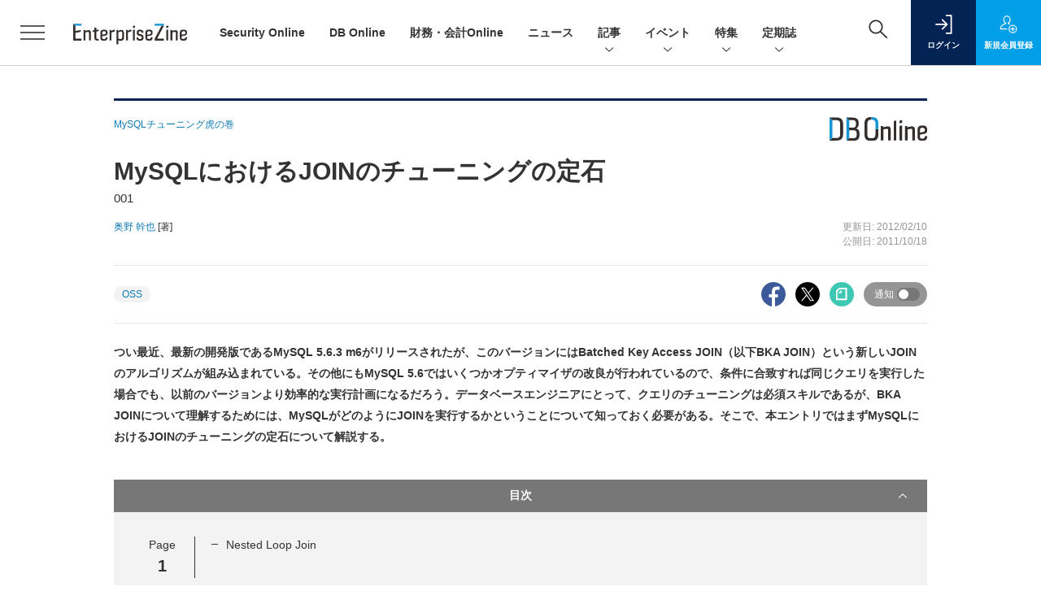

--- FILE ---
content_type: text/html; charset=utf-8
request_url: https://www.google.com/recaptcha/api2/aframe
body_size: 184
content:
<!DOCTYPE HTML><html><head><meta http-equiv="content-type" content="text/html; charset=UTF-8"></head><body><script nonce="h8Ka07uLlI6zmxmzRNp36g">/** Anti-fraud and anti-abuse applications only. See google.com/recaptcha */ try{var clients={'sodar':'https://pagead2.googlesyndication.com/pagead/sodar?'};window.addEventListener("message",function(a){try{if(a.source===window.parent){var b=JSON.parse(a.data);var c=clients[b['id']];if(c){var d=document.createElement('img');d.src=c+b['params']+'&rc='+(localStorage.getItem("rc::a")?sessionStorage.getItem("rc::b"):"");window.document.body.appendChild(d);sessionStorage.setItem("rc::e",parseInt(sessionStorage.getItem("rc::e")||0)+1);localStorage.setItem("rc::h",'1768935409753');}}}catch(b){}});window.parent.postMessage("_grecaptcha_ready", "*");}catch(b){}</script></body></html>

--- FILE ---
content_type: text/javascript;charset=utf-8
request_url: https://api.cxense.com/public/widget/data?json=%7B%22context%22%3A%7B%22referrer%22%3A%22%22%2C%22categories%22%3A%7B%22testgroup%22%3A%2274%22%7D%2C%22parameters%22%3A%5B%7B%22key%22%3A%22userState%22%2C%22value%22%3A%22anon%22%7D%2C%7B%22key%22%3A%22page%22%2C%22value%22%3A%221%22%7D%2C%7B%22key%22%3A%22testGroup%22%2C%22value%22%3A%2274%22%7D%2C%7B%22key%22%3A%22testgroup%22%2C%22value%22%3A%2274%22%7D%5D%2C%22autoRefresh%22%3Afalse%2C%22url%22%3A%22https%3A%2F%2Fenterprisezine.jp%2Farticle%2Fdetail%2F3520%3Fmode%3Dprint%22%2C%22browserTimezone%22%3A%220%22%7D%2C%22widgetId%22%3A%22a7ccb65591a7bb5cbd07b63e994afbf488460f35%22%2C%22user%22%3A%7B%22ids%22%3A%7B%22usi%22%3A%22mkmygu0ujd17kr3u%22%7D%7D%2C%22prnd%22%3A%22mkmygu0uccyesra9%22%7D&media=javascript&sid=1139585087115861189&widgetId=a7ccb65591a7bb5cbd07b63e994afbf488460f35&resizeToContentSize=true&useSecureUrls=true&usi=mkmygu0ujd17kr3u&rnd=2125611364&prnd=mkmygu0uccyesra9&tzo=0&callback=cXJsonpCB3
body_size: 4867
content:
/**/
cXJsonpCB3({"httpStatus":200,"response":{"items":[{"recs-image":"https://enterprisezine.jp/static/images/article/23016/23016_side.png","description":"デジタル化の加速による顧客ニーズの多様化と競争激化が顕著となっている金融業界。競争優位性を確保するカギとなるのが、システムの中核を担うミッションクリティカルな勘定系システムだ。ソニー銀行はビジネスアジリティの向上を目指し、2025年5月6日より次世代デジタルバンキングシステムの稼働を開始。このシステムには、富士通のクラウドネイティブな次世代勘定系ソリューション「Fujitsu Core Banking xBank」が採用されている。そして、このミッションクリティカルなシステムの中核で顧客との重要なタッチポイントを支えているのが、ユミルリンクが提供するエンジニア向けメールリレーサービス・メール送信API「Cuenote SR-S」だ。","collection":"EZ_記事/タイアップ記事","sho-publish-d":"20251223","title":"ソニー銀行の新勘定系システムを安定稼働に導いた「メール配信」の真価 銀行の当たり前を守る絶対要件とは","url":"https://enterprisezine.jp/article/detail/23016","dominantimage":"https://ez-cdn.shoeisha.jp/static/images/article/23016/23016_top3.png","recs-rawtitle":"ソニー銀行の新勘定系システムを安定稼働に導いた「メール配信」の真価 銀行の当たり前を守る絶対要件とは (1/3)|EnterpriseZine（エンタープライズジン）","dominantthumbnail":"https://content-thumbnail.cxpublic.com/content/dominantthumbnail/25009ef21fc0f52e66d8b4766f118c45361c5414.jpg?6949ea90","campaign":"2","testId":"193","id":"25009ef21fc0f52e66d8b4766f118c45361c5414","placement":"6","click_url":"https://api.cxense.com/public/widget/click/[base64]","sho-article-type":"タイアップ"},{"recs-image":"https://enterprisezine.jp/static/images/article/23113/23113-arena.png","description":"生成AIが急速に普及する一方で、組織の現場で「期待を超える成果」にはまだ届いていないのが実情だ。その成否を分ける大きな要素は、データの質と量である。だが現場に目を向けると、データのサイロ化やメタデータの不整備といった課題が足かせとなっている状況が散見される。生成AIの登場でデータ活用の現場が大きく変化する中、データ基盤の現在地点と主要論点について、“ゆずたそ”こと風音屋 代表取締役 横山翔氏がEnterpriseZine編集部の主催イベント「Data Tech 2025」で考察した。","collection":"EZ_記事/タイアップ記事","sho-publish-d":"20260107","title":"ゆずたそ氏が予測、AI時代のデータ基盤はメッシュ構造/今後はデータの「中間テーブル管理方法」が肝に","url":"https://enterprisezine.jp/article/detail/23113","dominantimage":"https://ez-cdn.shoeisha.jp/static/images/article/23113/23113-top.png","recs-rawtitle":"ゆずたそ氏が予測、AI時代のデータ基盤はメッシュ構造／今後はデータの「中間テーブル管理方法」が肝に (1/3)|EnterpriseZine（エンタープライズジン）","dominantthumbnail":"https://content-thumbnail.cxpublic.com/content/dominantthumbnail/0e85dc83fa19cdddf240919337469110db66f74f.jpg?695da24b","campaign":"2","testId":"193","id":"0e85dc83fa19cdddf240919337469110db66f74f","placement":"6","click_url":"https://api.cxense.com/public/widget/click/[base64]","sho-article-type":"記事"},{"recs-image":"https://enterprisezine.jp/static/images/article/23240/23240-arena.png","description":"データマネジメントの要と言われるデータ品質。頻繁なメンテナンスが必要となる見込み客のデータを、組織全体できれいな状態のまま維持する努力を続けてきたのがNECだ。「AIの真価は、地道なデータ整備にこそ宿る」と断言する自信の裏側で、どんな努力を続けてきたのか。関係者に訊いた。","collection":"EZ_記事/タイアップ記事","sho-publish-d":"20251224","title":"顧客マスタデータをクレンジング率「99.7%」で維持するNEC、AIエージェント活用も進む同社の挑戦","url":"https://enterprisezine.jp/article/detail/23240","dominantimage":"https://ez-cdn.shoeisha.jp/static/images/article/23240/23240-top.png","recs-rawtitle":"顧客マスタデータをクレンジング率「99.7％」で維持するNEC、AIエージェント活用も進む同社の挑戦 (1/4)|EnterpriseZine（エンタープライズジン）","dominantthumbnail":"https://content-thumbnail.cxpublic.com/content/dominantthumbnail/c49489572f8e25db6cd0bb3443ead59bb7f92023.jpg?694b277e","campaign":"2","testId":"193","id":"c49489572f8e25db6cd0bb3443ead59bb7f92023","placement":"6","click_url":"https://api.cxense.com/public/widget/click/[base64]","sho-article-type":"記事"}],"template":"              <section class=\"c-primarysection\">\n                <div class=\"c-primarysection_header\">\n                  <h2 class=\"c-primarysection_heading\">Spotlight</h2>\n                 <!-- <p class=\"c-secondarysection_heading_small\">AD</p> --> \n                </div>\n<div class=\"c-primarysection_body\">\n                  <div class=\"c-pickupindex\">\n                    <ul class=\"c-pickupindex_list\">\n<!--%\nvar dummy = \"\";\nvar items = data.response.items.slice(0, 3);\nfor (var i = 0; i < items.length; i++) {\n    var item = items[i];\n    var title = item['recs-rawtitle'].replace(\"｜ Biz/Zine（ビズジン）\",\"\");\n    title = title.replace(\"：ProductZine（プロダクトジン）\",\"\");\n　title = title.replace(\"：EnterpriseZine（エンタープライズジン）\", \"\")\n　title = title.replace(\"|EnterpriseZine（エンタープライズジン）\", \"\")\n    title = title.replace(/\\([0-9]+\\/[0-9]+\\)$/i,\"\");        \n    var publish_date = item['sho-publish-d'];\n    var recs_image = item['recs-image'].replace(/^http:\\/\\//i, 'https://');\n    recs_image = recs_image.replace(/^https:\\/\\/bizzine.jp/, 'https://bz-cdn.shoeisha.jp');\n    var flg_tieup = \"\"\n　if ((item['sho-article-tieup'] == 'タイアップ') || (item['sho-article-type'] == 'タイアップ')) {\n           flg_tieup = '(AD)';\n        }\n%-->                    \n\n                      <li class=\"c-pickupindex_listitem\">\n                        <div class=\"c-pickupindex_item\">\n                          <div class=\"c-pickupindex_item_img\"><img tmp:src=\"{{recs_image}}\" alt=\"\" width=\"200\" height=\"150\"></div>\n                          <div class=\"c-pickupindex_item_content\">\n                            <p class=\"c-pickupindex_item_heading\"><a tmp:id=\"{{cX.clickTracker(item.click_url)}}\" tmp:href=\"{{item.url}}\" tmp:target=\"_top\">{{title}}{{flg_tieup}}</a></p>\n                          </div>\n                        </div>\n                      </li>\n<!--%\n}\n%-->                      \n\n                    </ul>\n                  </div>\n                </div>\n\n</section>","style":"#cce-empty-element {margin: 20px auto;width: 100%;text-align: center;}","prnd":"mkmygu0uccyesra9"}})

--- FILE ---
content_type: text/javascript;charset=utf-8
request_url: https://api.cxense.com/public/widget/data?json=%7B%22context%22%3A%7B%22referrer%22%3A%22%22%2C%22categories%22%3A%7B%22testgroup%22%3A%2274%22%7D%2C%22parameters%22%3A%5B%7B%22key%22%3A%22userState%22%2C%22value%22%3A%22anon%22%7D%2C%7B%22key%22%3A%22page%22%2C%22value%22%3A%221%22%7D%2C%7B%22key%22%3A%22testGroup%22%2C%22value%22%3A%2274%22%7D%2C%7B%22key%22%3A%22testgroup%22%2C%22value%22%3A%2274%22%7D%5D%2C%22autoRefresh%22%3Afalse%2C%22url%22%3A%22https%3A%2F%2Fenterprisezine.jp%2Farticle%2Fdetail%2F3520%3Fmode%3Dprint%22%2C%22browserTimezone%22%3A%220%22%7D%2C%22widgetId%22%3A%22fd96b97830bedf42949ce6ee0e2fb72c747f23c3%22%2C%22user%22%3A%7B%22ids%22%3A%7B%22usi%22%3A%22mkmygu0ujd17kr3u%22%7D%7D%2C%22prnd%22%3A%22mkmygu0uccyesra9%22%7D&media=javascript&sid=1139585087115861189&widgetId=fd96b97830bedf42949ce6ee0e2fb72c747f23c3&resizeToContentSize=true&useSecureUrls=true&usi=mkmygu0ujd17kr3u&rnd=997749148&prnd=mkmygu0uccyesra9&tzo=0&callback=cXJsonpCB4
body_size: 11032
content:
/**/
cXJsonpCB4({"httpStatus":200,"response":{"items":[{"recs-image":"https://enterprisezine.jp/static/images/article/23256/23256-arena.png","description":"情報セキュリティ対策製品やツールの需要は相変わらず高い。日本国内の企業を狙ったサイバー攻撃やセキュリティ侵害の数が増える中で、どの企業も侵害を受けた経験や、ひやりとした経験の一つや二つはあるはずだ。企業の情報システム部門は、そうした被害に遭わないためにどのような製品で対策を打つべきか検討していることと思う。本稿では、情報セキュリティ対策製品を提供するベンダー側で長らくビジネスに携わってきた筆者の経験をもとに、セキュリティ業界特有のホラーストーリー仕立てのセールストークを排し、真にとるべき情報セキュリティ対策とは何か、今どきのテーマを取り上げたうえでその本質に迫っていく。","collection":"EnterpriseZine","sho-publish-d":"20251219","title":"最近よく聞く「ゼロトラスト」の謳い文句は鵜吞みにして大丈夫?原点に立ち返り、本質と目的を見直そう","url":"https://enterprisezine.jp/article/detail/23256","dominantimage":"https://ez-cdn.shoeisha.jp/static/images/article/23256/23256-ogp.png","recs-rawtitle":"最近よく聞く「ゼロトラスト」の謳い文句は鵜吞みにして大丈夫？原点に立ち返り、本質と目的を見直そう (1/3)|EnterpriseZine（エンタープライズジン）","dominantthumbnail":"https://content-thumbnail.cxpublic.com/content/dominantthumbnail/6068aec1b17cdcc46766dece197d3c0b1454f45c.jpg?6944a45c","campaign":"2","testId":"194","id":"6068aec1b17cdcc46766dece197d3c0b1454f45c","placement":"2","click_url":"https://api.cxense.com/public/widget/click/[base64]","sho-article-type":"記事"},{"recs-image":"https://enterprisezine.jp/static/images/article/23376/23376-arena.png","description":"あるアプリケーションのデータを、別のアプリケーションでも使いたい。アプリケーション統合やデータ統合のニーズは、オンプレミス時代から続く普遍的なものだ。しかし、テクノロジーの進化にともないその実現手段も変化している。そして、AIエージェントがソフトウェアのアーキテクチャを大きく変えようとする今、企業はどんな環境を整えるべきか。API連携のリーダーであるMuleSoftの幹部に尋ねた。","collection":"EnterpriseZine","sho-publish-d":"20251219","title":"AIエージェントの現況・課題はSaaSブームの頃に似ている──企業が構築すべき次世代のIT環境とは?","url":"https://enterprisezine.jp/article/detail/23376","dominantimage":"https://ez-cdn.shoeisha.jp/static/images/article/23376/23376-ogp.png","recs-rawtitle":"AIエージェントの現況・課題はSaaSブームの頃に似ている──企業が構築すべき次世代のIT環境とは？ (1/4)|EnterpriseZine（エンタープライズジン）","dominantthumbnail":"https://content-thumbnail.cxpublic.com/content/dominantthumbnail/b52c8c91207ce9c80e3bbc6c3e01eab31e6ac390.jpg?6944983f","campaign":"2","testId":"194","id":"b52c8c91207ce9c80e3bbc6c3e01eab31e6ac390","placement":"2","click_url":"https://api.cxense.com/public/widget/click/[base64]","sho-article-type":"記事"},{"recs-image":"https://enterprisezine.jp/static/images/article/23281/23281_side.png","description":"多くの日本企業、特に規模の大きな日本の伝統的企業「JTC(Japanese Traditional Company)」では、デジタルや生成AIの活用に関する議論が進む一方で、実際の変革が思うように進んでいないケースが少なくありません。その原因の多くは技術そのものではなく、マインドセット、組織体制、開発プロセス、人材といった「非技術的な構造」にあります。つまり、変革を支える“人と組織の仕組み”が整っていないのです。連載「住友生命 岸和良の“JTC型DX”指南書」では、筆者が住友生命での実務経験をもとに、JTCの変革に必要な視点を解説してきました。最終回となる第10回は、生成AI時代の要件定義工程の変化をテーマに、本連載を締めくくりたいと思います。","collection":"EnterpriseZine","sho-publish-d":"20251219","title":"生成AIが要件定義の在り方を変えるとき、情シスがすべきこと──“守りの要諦”として担うべき3つの役割","url":"https://enterprisezine.jp/article/detail/23281","dominantimage":"https://ez-cdn.shoeisha.jp/static/images/article/23281/23281_top.png","recs-rawtitle":"生成AIが要件定義の在り方を変えるとき、情シスがすべきこと──“守りの要諦”として担うべき3つの役割 (1/2)|EnterpriseZine（エンタープライズジン）","dominantthumbnail":"https://content-thumbnail.cxpublic.com/content/dominantthumbnail/7c32b0232d1a21b8e0546fdcd40719a679c5854d.jpg?694489f2","campaign":"2","testId":"194","id":"7c32b0232d1a21b8e0546fdcd40719a679c5854d","placement":"2","click_url":"https://api.cxense.com/public/widget/click/[base64]","sho-article-type":"記事"},{"recs-image":"https://enterprisezine.jp/static/images/article/23323/23323_400.jpg","description":"2025年3月に創業100周年を迎えた中外製薬は、ロシュ・グループの一員として創薬をつづける傍ら、経済産業省などによる「DXプラチナ企業2023-2025」にも選定されるなど、“DXのリーダー”と呼ばれることも少なくない。そんな同社は今、製薬業界における構造的なコスト増、そして生成AIの浸透による「クラウド費用の増加」という課題に直面している。2025年11月に開催されたイベント「Apptio Innovation Day」では、同社がいかにしてマルチクラウド環境のコスト最適化を図り、FinOpsを全社的な戦略へと昇華させようとしているのかが語られた。","collection":"EnterpriseZine","sho-publish-d":"20251218","title":"中外製薬が挑む、マルチクラウド時代の「聖域なき」コスト管理","url":"https://enterprisezine.jp/article/detail/23323","dominantimage":"https://ez-cdn.shoeisha.jp/static/images/article/23323/23323_1200.jpg","recs-rawtitle":"中外製薬が挑む、マルチクラウド時代の「聖域なき」コスト管理 (1/3)|EnterpriseZine（エンタープライズジン）","dominantthumbnail":"https://content-thumbnail.cxpublic.com/content/dominantthumbnail/86d0d9de6995e8c8c9dcb0e75ab85db194858cec.jpg?69434478","campaign":"2","testId":"194","id":"86d0d9de6995e8c8c9dcb0e75ab85db194858cec","placement":"2","click_url":"https://api.cxense.com/public/widget/click/[base64]","sho-article-type":"記事"},{"recs-image":"https://enterprisezine.jp/static/images/article/23216/23216_side.png","description":"NVIDIAの時価総額が一時的にではあるが5兆ドルを突破したことが大きな話題になった。時価総額ランキングで上位にいる他のIT企業(Alphabet、Amazon、Apple、Meta、Microsoft)の多くがプラットフォーマーと呼ばれる総合的なITサービス事業者であるのに対して、NVIDIAは唯一の半導体メーカーだ。なぜ、NVIDIAはそうした株式市場から期待されるような銘柄に成長したのだろうか? その背景には、NVIDIAの成長戦略と創業以来32年以上一度も変わっていないジェンスン・フアンCEOの技術を見る「鑑定眼」、そしてフアン氏を頂点としたフラットな組織体制が大きな原動力になっている。","collection":"EnterpriseZine","sho-publish-d":"20251218","title":"時価総額5兆ドルを一時突破したNVIDIA、強さの秘密は?──フアンCEOの鑑定眼とリーダーシップ","url":"https://enterprisezine.jp/article/detail/23216","dominantimage":"https://ez-cdn.shoeisha.jp/static/images/article/23216/23216_top.png","recs-rawtitle":"時価総額5兆ドルを一時突破したNVIDIA、強さの秘密は？──フアンCEOの鑑定眼とリーダーシップ (1/2)|EnterpriseZine（エンタープライズジン）","dominantthumbnail":"https://content-thumbnail.cxpublic.com/content/dominantthumbnail/62b0ba1eea1787f4d067f6de6bfec7040b177983.jpg?69433b9c","campaign":"2","testId":"194","id":"62b0ba1eea1787f4d067f6de6bfec7040b177983","placement":"2","click_url":"https://api.cxense.com/public/widget/click/[base64]","sho-article-type":"記事"},{"recs-image":"https://enterprisezine.jp/static/images/article/23250/23250_003_list.jpg","description":"複雑化するIT環境とセキュリティ脅威の中、企業は「リアクティブな対応」からの脱却を迫られている。タニウムの年次カンファレンス「Converge 2025」の3日目の基調講演から、「Autonomous IT(自律型IT)」が導く運用の未来と、AI・自動化が実現する「止まらないビジネス」へのロードマップを解説する。","collection":"EnterpriseZine","sho-publish-d":"20251217","title":"AIと自動化で「オペレーターからオーケストレーターへ」──タニウムが描く自律型ITの実像","url":"https://enterprisezine.jp/article/detail/23250","dominantimage":"https://ez-cdn.shoeisha.jp/static/images/article/23250/23250_003.jpg","recs-rawtitle":"AIと自動化で「オペレーターからオーケストレーターへ」──タニウムが描く自律型ITの実像 (1/2)|EnterpriseZine（エンタープライズジン）","dominantthumbnail":"https://content-thumbnail.cxpublic.com/content/dominantthumbnail/297719a4b01d1bedd5a169869ae7523451b417bf.jpg?6941f2da","campaign":"2","testId":"194","id":"297719a4b01d1bedd5a169869ae7523451b417bf","placement":"2","click_url":"https://api.cxense.com/public/widget/click/[base64]","sho-article-type":"記事"},{"recs-image":"https://enterprisezine.jp/static/images/article/23245/23245_400.jpg","description":"2027年4月からの強制適用が見込まれる「新リース会計基準」。TOKIUMの経理部は自社プロダクト開発のため、アナログでの早期適用を断行した。そこで明らかになったのは、新リース会計基準の適用における「いくつもの落とし穴」だった。","collection":"EnterpriseZine","sho-publish-d":"20251217","title":"新リース会計「アナログ対応」の地獄 TOKIUM経理部があえて早期適用に挑戦してわかった“落とし穴”","url":"https://enterprisezine.jp/article/detail/23245","dominantimage":"https://ez-cdn.shoeisha.jp/static/images/article/23245/23245_1200.jpg","recs-rawtitle":"新リース会計「アナログ対応」の地獄 TOKIUM経理部があえて早期適用に挑戦してわかった“落とし穴” (1/3)|EnterpriseZine（エンタープライズジン）","dominantthumbnail":"https://content-thumbnail.cxpublic.com/content/dominantthumbnail/ca6871f7ccf16a742da606b901dae2ae13073a8a.jpg?6941e6a5","campaign":"2","testId":"194","id":"ca6871f7ccf16a742da606b901dae2ae13073a8a","placement":"2","click_url":"https://api.cxense.com/public/widget/click/[base64]","sho-article-type":"記事"},{"recs-image":"https://enterprisezine.jp/static/images/article/23371/23371_002_list_list.jpg","description":"2025年10月に米国オーランドで開催された「IBM TechXchange 2025」と、12月に東京で開催された「TechXchange Summit JAPAN 2025」では、IBMが企業向けAI基盤をどう組み立て、どう“現場実装”に落とし込むかが語られた。本稿は、両イベントで示された新技術と国内開催メンバーへのインタビュー内容も踏まえて紹介する。","collection":"EnterpriseZine","sho-publish-d":"20251216","title":"IBMが「TechXchange」で示したハイブリッドクラウド&AI戦略──Anthropic連携と4層テクノロジー基盤","url":"https://enterprisezine.jp/article/detail/23371","dominantimage":"https://ez-cdn.shoeisha.jp/static/images/article/23371/23371_002.jpg","recs-rawtitle":"IBMが「TechXchange」で示したハイブリッドクラウド＆AI戦略──Anthropic連携と4層テクノロジー基盤 (1/3)|EnterpriseZine（エンタープライズジン）","dominantthumbnail":"https://content-thumbnail.cxpublic.com/content/dominantthumbnail/70796818b4eaff9ac52d16276632cb6f6730bd8f.jpg?6940afc5","campaign":"2","testId":"194","id":"70796818b4eaff9ac52d16276632cb6f6730bd8f","placement":"2","click_url":"https://api.cxense.com/public/widget/click/[base64]","sho-article-type":"記事"}],"template":"                  <div class=\"c-featureindex\">\n                    <ul class=\"c-featureindex_list row row-cols-1 row-cols-sm-2 row-cols-md-4 gx-4 gy-4 gy-md-5\">\n          <!--%\n          var dummy = \"\";\n\t\t  var items = data.response.items;\n\t\t  for (var i = 0; i < 8; i++) {\n  \t\t\tvar item = items[i];\n                var title = item['recs-rawtitle'].replace(\"｜ Biz/Zine（ビズジン）\",\"\").replace(\"｜翔泳社の本\",\"\").replace(\"：EnterpriseZine（エンタープライズジン）\",\"\").replace(\"|EnterpriseZine（エンタープライズジン）\",\"\").replace(\"：MarkeZine（マーケジン）\",\"\");\n                title = title.replace(/\\([0-9]+\\/[0-9]+\\)$/i,\"\");              \n                var publish_date = item['sho-publish-d'];\n                var recs_image = item['recs-image'].replace(/^http:\\/\\//i, 'https://');\n                recs_image = recs_image.replace(/^https:\\/\\/bizzine.jp/, 'https://bz-cdn.shoeisha.jp');\n                var click_url = cX.clickTracker(item.click_url);\n                var flg_tieup = \"\"\n\t\t\t　if ((item['sho-article-tieup'] == 'タイアップ') || (item['sho-article-type'] == 'タイアップ')) {\n                \tflg_tieup = '(AD)';}\n            %-->                    \n                      <li class=\"c-featureindex_listitem\">\n                        <div class=\"c-featureindex_item\">\n                          <div class=\"c-featureindex_item_img\">\n                            <p><img tmp:src=\"{{recs_image}}\"  alt=\"\" width=\"200\" height=\"150\" class=\"\"></p>\n                           </div>\n                            \n                          <div class=\"c-featureindex_item_content\">\n                            <p class=\"c-featureindex_item_heading\"><a tmp:id=\"{{click_url}}\" tmp:href=\"{{item.url}}\" tmp:target=\"_top\">{{title}}{{flg_tieup}}</a></p>\n                          </div>\n                        </div>\n                      </li>\n          <!--%\n          }\n\t      %-->            \n                            </ul>\n                            </div>","style":"@import url('https://fonts.googleapis.com/css2?family=Roboto&display=swap');\n\n.cx-flex-module[data-cx_987o] {\n    --cx-columns: 4;\n    --cx-item-gap: 4px;\n    --cx-image-height: 220px;\n    --cx-background-color: #FFF;\n    --cx-text-color: #555;\n    --cx-text-hover-color: #000;\n    --cx-font-size: 15px;\n    --cx-font-family: 'Roboto', arial, helvetica, sans-serif;\n    --cx-item-width: calc(100% / var(--cx-columns));\n    display: flex;\n    flex-wrap: wrap;\n    justify-content: space-evenly;\n    background: var(--cx-background-color);\n    padding: var(--cx-item-gap);\n}\n\n.cx-flex-module[data-cx_987o] .cx-item {\n    width: calc(var(--cx-item-width) - var(--cx-columns) * var(--cx-item-gap));\n    margin: var(--cx-item-gap) var(--cx-item-gap) calc(2 * var(--cx-item-gap)) var(--cx-item-gap);\n    flex-grow: 1;\n    display: block;\n    text-decoration: none;\n}\n\n.cx-flex-module[data-cx_987o] .cx-item.text-only {\n    background: #FAFAFA;\n    padding: 15px;\n    box-sizing: border-box;\n}\n\n.cx-flex-module[data-cx_987o] img {\n    width: 100%;\n    height: var(--cx-image-height);\n    -o-object-fit: cover;\n       object-fit: cover;\n    background: #EFEFEF;\n}\n\n.cx-flex-module[data-cx_987o] .cx-item h3 {\n    font-family: var(--cx-font-family);\n    font-size: var(--cx-font-size);\n    font-weight: bold;\n    color: var(--cx-text-color);\n    line-height: 1.3;\n    padding: 0;\n    margin: 0;\n}\n\n.cx-flex-module[data-cx_987o] .cx-item.text-only span {\n    font-family: var(--cx-font-family);\n    font-size: 90%;\n    color: var(--cx-text-color);\n    filter: opacity(0.5);\n    margin: 5px 0;\n    line-height: 1.3;\n}\n\n.cx-flex-module[data-cx_987o] .cx-item:hover {\n    opacity: 0.95;\n}\n\n.cx-flex-module[data-cx_987o] .cx-item:hover h3 {\n    color: var(--cx-text-hover-color);\n}\n\n@media screen and (max-width: 600px) {\n    .cx-flex-module[data-cx_987o] .cx-item {\n        width: calc(100% - 4 * var(--cx-item-gap));\n        height: unset;\n        margin: var(--cx-item-gap) calc(2 * var(--cx-item-gap));\n    }\n\n    .cx-flex-module[data-cx_987o] .cx-item h3 {\n        font-size: 5vw;\n    }\n\n    .cx-flex-module[data-cx_987o] img {\n        height: unset;\n    }\n}\n\n/* IE10+ */\n\n@media screen\\0 {\n    .cx-flex-module[data-cx_987o] {\n        background: #FFF;\n        padding: 4px;\n    }\n\n    .cx-flex-module[data-cx_987o] .cx-item {\n        width: calc(33% - 12px);\n        margin: 4px;\n    }\n\n    .cx-flex-module[data-cx_987o] img {\n        min-height: auto;\n    }\n\n    .cx-flex-module[data-cx_987o] .cx-item h3 {\n        font-family: Roboto, arial, helvetica, sans-serif;\n        font-size: 14px;\n        color: #555;\n        margin: 5px 0;\n    }\n\n    .cx-flex-module[data-cx_987o] .cx-item:hover h3 {\n        color: #000;\n    }\n\n    .cx-flex-module[data-cx_987o] .cx-item.text-only span {\n        font-family: Roboto, arial, helvetica, sans-serif;\n        color: #AAA;\n    }\n}\n","head":"    function separate(num){\n    \treturn String(num).replace( /(\\d)(?=(\\d\\d\\d)+(?!\\d))/g, '$1,');\n\t}\n","prnd":"mkmygu0uccyesra9"}})

--- FILE ---
content_type: text/javascript;charset=utf-8
request_url: https://p1cluster.cxense.com/p1.js
body_size: 101
content:
cX.library.onP1('37bpq6pljk6km27wjn49vvehsm');


--- FILE ---
content_type: text/javascript;charset=utf-8
request_url: https://id.cxense.com/public/user/id?json=%7B%22identities%22%3A%5B%7B%22type%22%3A%22ckp%22%2C%22id%22%3A%22mkmygu0ujd17kr3u%22%7D%2C%7B%22type%22%3A%22lst%22%2C%22id%22%3A%2237bpq6pljk6km27wjn49vvehsm%22%7D%2C%7B%22type%22%3A%22cst%22%2C%22id%22%3A%2237bpq6pljk6km27wjn49vvehsm%22%7D%5D%7D&callback=cXJsonpCB5
body_size: 208
content:
/**/
cXJsonpCB5({"httpStatus":200,"response":{"userId":"cx:3fv3h911vnftw3r598pzqeeqej:3l5if0py3fdhv","newUser":false}})

--- FILE ---
content_type: text/javascript;charset=utf-8
request_url: https://api.cxense.com/public/widget/data?json=%7B%22context%22%3A%7B%22referrer%22%3A%22%22%2C%22categories%22%3A%7B%22testgroup%22%3A%2274%22%7D%2C%22parameters%22%3A%5B%7B%22key%22%3A%22userState%22%2C%22value%22%3A%22anon%22%7D%2C%7B%22key%22%3A%22page%22%2C%22value%22%3A%221%22%7D%2C%7B%22key%22%3A%22testGroup%22%2C%22value%22%3A%2274%22%7D%2C%7B%22key%22%3A%22testgroup%22%2C%22value%22%3A%2274%22%7D%5D%2C%22autoRefresh%22%3Afalse%2C%22url%22%3A%22https%3A%2F%2Fenterprisezine.jp%2Farticle%2Fdetail%2F3520%3Fmode%3Dprint%22%2C%22browserTimezone%22%3A%220%22%7D%2C%22widgetId%22%3A%22e2deb795f639a0cf9609fc96d20a8aacf85b38b0%22%2C%22user%22%3A%7B%22ids%22%3A%7B%22usi%22%3A%22mkmygu0ujd17kr3u%22%7D%7D%2C%22prnd%22%3A%22mkmygu0uccyesra9%22%7D&media=javascript&sid=1139585087115861189&widgetId=e2deb795f639a0cf9609fc96d20a8aacf85b38b0&resizeToContentSize=true&useSecureUrls=true&usi=mkmygu0ujd17kr3u&rnd=465758118&prnd=mkmygu0uccyesra9&tzo=0&callback=cXJsonpCB2
body_size: 2512
content:
/**/
cXJsonpCB2({"httpStatus":200,"response":{"items":[{"dominantimagedimensions":"1200x630","recs-image":"https://enterprisezine.jp/static/images/article/23344/23344-arena.png","description":"2025年7月24日に、「SAS Innovate On Tour Tokyo」が開催された。5月に開催されたSAS Innovate(米オーランド開催)での発表内容やメッセージを、日本市場向けに届ける場だ。ちなみにSAS Institute(以下、SAS)は、2026年に創業50周年を迎える。間違いなく“最古のアナリティクスベンダー”の一社といえるが、今年のInnovateでは「量子AI」など、関心を呼ぶ新たなキーワードも出てきた。東京でのイベント開催に際し、同社で技術責任者を務める一人であるディーパック・ラマナタン(Deepak Ramanathan)氏にインタビューを行う機会があったため、5月のオーランドで見聞きした内容も踏まえ、気になったことを訊いてきた。","sho-publish-d":"20251210","title":"新たに実用化が迫る「量子AI」は何がすごいのか、AIの進化を前に必要な心構えは?","url":"https://enterprisezine.jp/article/detail/23344","dominantimage":"https://ez-cdn.shoeisha.jp/static/images/article/23344/23344-ogp.png","sho-article-title":"新たに実用化が迫る「量子AI」は何がすごいのか、AIの進化を前に必要な心構えは?","recs-rawtitle":"新たに実用化が迫る「量子AI」は何がすごいのか、AIの進化を前に必要な心構えは？ (1/3)|EnterpriseZine（エンタープライズジン）","dominantthumbnail":"https://content-thumbnail.cxpublic.com/content/dominantthumbnail/94865bd3ca7db8cd6c635ac9a0bc81ff6edf8744.jpg?6938c756","campaign":"2","testId":"170","id":"94865bd3ca7db8cd6c635ac9a0bc81ff6edf8744","placement":"6","click_url":"https://api.cxense.com/public/widget/click/[base64]","recs-publishtime":"2025-12-10T01:00:00.000Z","sho-article-type":"記事"}],"template":"<!--%\nvar dummy = \"\";\nvar items = data.response.items;\nfor (var i = 0; i < items.length; i++) {\n   var item = items[i];\n   if(item['sho-conference-alias']){\n       var flg_tieup = \"\";\n       var title = item['sho-session-title'];\n       var publish_date = item['sho-publish-d'];\n       var recs_image = item['recs-image'];\n       var target = \"_blank\";\n   }else{\n    var target = \"_top\";\n    var title = item['recs-rawtitle'].replace(\"：EnterpriseZine（エンタープライズジン）\",\"\");\n    title = title.replace(/\\([0-9]+\\/[0-9]+\\)$/i,\"\");        \n    var publish_date = item['sho-publish-d'];\n    var recs_image = item['recs-image'].replace(/^http:\\/\\//i, 'https://');\n    recs_image = recs_image.replace(/^https:\\/\\/enterprisezine.jp/, 'https://ez-cdn.shoeisha.jp');\n    var flg_tieup = \"\"\n　if ((item['sho-article-tieup'] == 'タイアップ') || (item['sho-article-type'] == 'タイアップ')) {\n           flg_tieup = '(AD)';\n    }\n    }\n%-->\n<div class=\"c-headlineindex_item border-top border-bottom p-2 cx-detail\">\n          <div class=\"c-headlineindex_item_content cx-detail-content\">\n            <h6>\n            <a tmp:id=\"{{cX.clickTracker(item.click_url)}}\" tmp:href=\"{{item.url}}\" tmp:target=\"{{target}}\">{{title}}{{flg_tieup}}</a></h6>\n          </div>\n          <div class=\"c-headlineindex_item_img\"><a tmp:id=\"{{cX.clickTracker(item.click_url)}}\" tmp:href=\"{{item.url}}\" tmp:target=\"{{target}}\"><img tmp:src=\"{{recs_image}}\" alt=\"\" width=\"200\" height=\"150\"></a></div>\n        </div>\n<!--%\n}\n%-->","style":"#cce-empty-element {margin: 20px auto;width: 100%;text-align: center;}","prnd":"mkmygu0uccyesra9"}})